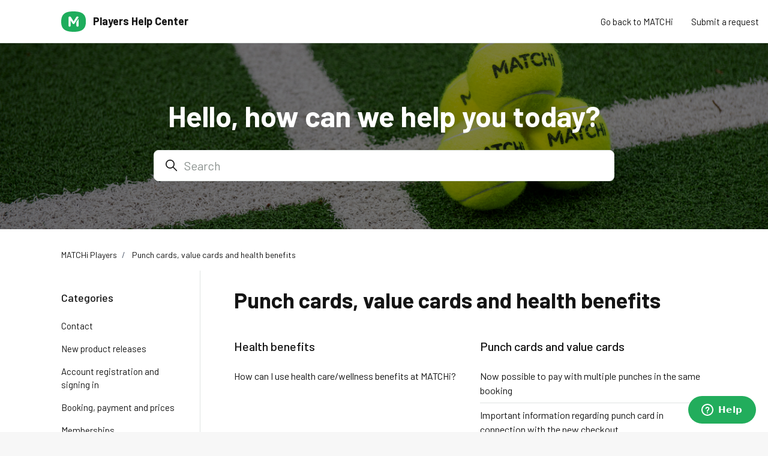

--- FILE ---
content_type: text/html; charset=utf-8
request_url: https://matchiplayers.zendesk.com/hc/en-gb/categories/11450741546013-Punch-cards-value-cards-and-health-benefits
body_size: 10604
content:
<!DOCTYPE html>
<html dir="ltr" lang="en-GB">
<head>
  <meta charset="utf-8" />
  <!-- v26896 -->


  <title>Punch cards, value cards and health benefits &ndash; MATCHi Players</title>

  

  <link rel="canonical" href="https://matchiplayers.zendesk.com/hc/en-gb/categories/11450741546013-Punch-cards-value-cards-and-health-benefits">
<link rel="alternate" hreflang="en-gb" href="https://matchiplayers.zendesk.com/hc/en-gb/categories/11450741546013-Punch-cards-value-cards-and-health-benefits">
<link rel="alternate" hreflang="sv" href="https://matchiplayers.zendesk.com/hc/sv/categories/11450741546013-Klippkort-v%C3%A4rdekort-och-friskv%C3%A5rd">
<link rel="alternate" hreflang="x-default" href="https://matchiplayers.zendesk.com/hc/en-gb/categories/11450741546013-Punch-cards-value-cards-and-health-benefits">

  <link rel="stylesheet" href="//static.zdassets.com/hc/assets/application-f34d73e002337ab267a13449ad9d7955.css" media="all" id="stylesheet" />
  <link rel="stylesheet" type="text/css" href="/hc/theming_assets/809705/11146663628189/style.css?digest=30253851706525">

  <link rel="icon" type="image/x-icon" href="/hc/theming_assets/01HZKXGMNDSBQ7QQFGVMPJYMV1">

    

  <meta content="width=device-width, initial-scale=1.0" name="viewport" />
<script type="text/javascript">window.Theme = Object.assign(window.Theme || {}, { assets: {}, locale: "en-gb", signedIn: false });</script>
<script type="text/javascript" src="/hc/theming_assets/01HZKXGH8ZJZW4V90QKMWYKG85"></script>


<link rel="stylesheet" href="/hc/theming_assets/01HZKXGB5PE8SJQEA4C4PTMGWY">
<link rel="stylesheet" href="/hc/theming_assets/01HZKXGDVA9FWDAZR09Y1DZY5G">
<link rel="stylesheet" href="https://use.fontawesome.com/releases/v6.4.0/css/all.css"><link rel="stylesheet" href="/hc/theming_assets/01HZKXGEMF65SFR6081PYR8CPR">


<style id="settings-styles">
  
    .note::before { content: ""; }
    
  
    .warning::before { content: ""; }
    
</style>


<link rel="preconnect" href="https://fonts.googleapis.com">
<link rel="preconnect" href="https://fonts.gstatic.com" crossorigin><link href="https://fonts.googleapis.com/css2?family=Barlow:ital,wght@0,400;0,500;0,600;0,700;0,800;1,400&display=swap" rel="stylesheet">

  
</head>
<body class="">
  
  
  

  <a class="sr-only sr-only-focusable" tabindex="1" href="#page-container">
  Skip to main content
</a>

<div class="layout flex flex-1 flex-column" x-data="Widgets.mobileMenu">

  
  <header class="header relative border-bottom"
    x-data="Widgets.header({ isFixed: false, isSticky: false })"
    :class="{ 'border-bottom': !isFixed }">

    <nav class="navbar container h-full" :class="{ 'text-header': isOpen }">

      
      <a href="/hc/en-gb" class="navbar-brand mr-auto">
        <img class="block img-fluid z-100" id="logo" src="/hc/theming_assets/01HZKXGMTKDQDT3Y79V3WHQ16E" alt="MATCHi Players Help Centre home page">
          <span class="navbar-tagline mx-3 white-space-no-wrap lg:font-size-lg">
              Players Help Center
            </span>
        </a>

      
      <button class="navbar-toggle ml-2 xl:hidden"
        x-ref="toggle"
        :aria-expanded="isOpen && 'true'"
        @click="toggle"
        @keydown.escape="toggle">
        <span></span>
        <span class="sr-only">Toggle navigation menu</span>
      </button>

      

      
      <div class="nav menu menu-standard menu-links-right xl:flex xl:align-items-center xl:font-size-md xl:menu-expanded xl:justify-content-end"
        x-cloak
        x-show="isOpen"
        :class="{ 'text-header': isOpen }"
        x-transition:enter="transition-fast"
        x-transition:enter-start="opacity-0"
        x-transition:enter-end="opacity-100"
        x-transition:leave="transition-fast"
        x-transition:leave-start="opacity-100 text-header"
        x-transition:leave-end="opacity-0 text-header">

        

        
          <a class="nav-link header-link" href="https://www.matchi.se/" x-data="link">
              Go back to MATCHi
            </a>
        
          <a class="nav-link header-link" href="/hc/en-gb/requests/new">Submit a request</a>
        

        
        
        
      </div>
     

    </nav>
  </header> 





  <main role="main">
    
<div class="hero relative overflow-hidden">

  
  <div class="relative container z-30 py-6 lg:py-8">

    
    <div class="my-5 text-center">
        <h1 class="font-size-4xl lg:font-size-5xl">
            Hello, how can we help you today?
          </h1>
      </div>

    
    <div class="search font-size-lg lg:font-size-xl text-base max-w-md my-4 mx-auto">
      <h2 class="sr-only">Search</h2>
        <form role="search" class="form-field mb-0" data-search="" data-instant="true" autocomplete="off" action="/hc/en-gb/search" accept-charset="UTF-8" method="get"><input type="hidden" name="utf8" value="&#x2713;" autocomplete="off" /><input type="hidden" name="category" id="category" value="11450741546013" autocomplete="off" />
<input type="search" name="query" id="query" placeholder="Search" autocomplete="off" aria-label="Search" /></form>
      <svg class="search-icon transition" xmlns="http://www.w3.org/2000/svg" viewBox="0 0 12 12" aria-hidden="true">
        <use xlink:href="#icon-search" />
      </svg>
    </div>
  </div>

  
  <div class="absolute z-10 top-0 left-0 h-full w-full bg-hero"></div>

  
  
    <div class="absolute z-0 top-0 left-0 w-full h-full">
      <div class="relative w-full h-full overflow-hidden">
        <div class="absolute top-0 left-0 w-full bg-home bg-cover bg-center" x-data="Widgets.parallaxImage" style="height: 150%"></div>
      </div>
    </div>
  

  </div> 

<div class="container flex-1" id="page-container">

  
  <div class="row align-items-center mt-6">
    <nav class="col font-size-sm">
      <nav aria-label="Current location">
  <ol class="breadcrumbs">
    
      <li>
        
          <a href="/hc/en-gb">MATCHi Players</a>
        
      </li>
    
      <li>
        
          
            <a href="#" aria-current="page">Punch cards, value cards and health benefits</a>
          
        
      </li>
    
  </ol>
</nav>

    </nav>
  </div>

  <div class="row row-lg">

    <div class="relative col">

      
      <div>
        <h1 class="font-size-3xl lg:font-size-4xl">
          Punch cards, value cards and health benefits
        </h1>
        
      </div>

      
      
        <div class="row">
          
            <div class="col-12 mb-4 md:col-6">

              
              <h2 class="h3">
                <a class="text-inherit hover:text-inherit" href="/hc/en-gb/sections/11450758981149-Health-benefits">
                  Health benefits
                </a>
              </h2>

              
              
                
              

              
              
                <div id="article-list-11450758981149">
                  

                    
                    <ul class="row row-sm list-unstyled">
                        <li class="col-12">

                          <div class="relative media align-items-baseline py-2 h-full font-light border-bottom border-bottom-0">
                              <div class="flex" x-data="{ src: Theme.assets['article'] }">
                                <template x-if="src">
                                  <img class="svg-icon mr-3" src="/hc/theming_assets/01HZKXGG1KPD3PFNW77AYP12BS" alt="" aria-hidden="true" :src="src" />
                                </template>
                              </div>
                            <div class="media-body">
                              <a class="link-stretched text-inherit" href="/hc/en-gb/articles/13941334492957-How-can-I-use-health-care-wellness-benefits-at-MATCHi">How can I use health care/wellness benefits at MATCHi?</a></div>
                          </div>
                        </li>
                      </ul>
                    
                  
                </div>
              

              
              
                
              

            </div>
          
            <div class="col-12 mb-4 md:col-6">

              
              <h2 class="h3">
                <a class="text-inherit hover:text-inherit" href="/hc/en-gb/sections/11450773015709-Punch-cards-and-value-cards">
                  Punch cards and value cards
                </a>
              </h2>

              
              
                
              

              
              
                <div id="article-list-11450773015709">
                  

                    
                    <ul class="row row-sm list-unstyled">
                        <li class="col-12">

                          <div class="relative media align-items-baseline py-2 h-full font-light border-bottom">
                              <div class="flex" x-data="{ src: Theme.assets['article'] }">
                                <template x-if="src">
                                  <img class="svg-icon mr-3" src="/hc/theming_assets/01HZKXGG1KPD3PFNW77AYP12BS" alt="" aria-hidden="true" :src="src" />
                                </template>
                              </div>
                            <div class="media-body">
                              <a class="link-stretched text-inherit" href="/hc/en-gb/articles/16447339454749-Now-possible-to-pay-with-multiple-punches-in-the-same-booking">Now possible to pay with multiple punches in the same booking</a></div>
                          </div>
                        </li>
                      
                        <li class="col-12">

                          <div class="relative media align-items-baseline py-2 h-full font-light border-bottom">
                              <div class="flex" x-data="{ src: Theme.assets['article'] }">
                                <template x-if="src">
                                  <img class="svg-icon mr-3" src="/hc/theming_assets/01HZKXGG1KPD3PFNW77AYP12BS" alt="" aria-hidden="true" :src="src" />
                                </template>
                              </div>
                            <div class="media-body">
                              <a class="link-stretched text-inherit" href="/hc/en-gb/articles/14531510058269-Important-information-regarding-punch-card-in-connection-with-the-new-checkout">Important information regarding punch card in connection with the new checkout</a></div>
                          </div>
                        </li>
                      
                        <li class="col-12">

                          <div class="relative media align-items-baseline py-2 h-full font-light border-bottom">
                              <div class="flex" x-data="{ src: Theme.assets['article'] }">
                                <template x-if="src">
                                  <img class="svg-icon mr-3" src="/hc/theming_assets/01HZKXGG1KPD3PFNW77AYP12BS" alt="" aria-hidden="true" :src="src" />
                                </template>
                              </div>
                            <div class="media-body">
                              <a class="link-stretched text-inherit" href="/hc/en-gb/articles/11451799741597-I-have-run-out-of-punches-or-credits-what-do-I-do">I have run out of punches or credits - what do I do?</a></div>
                          </div>
                        </li>
                      
                        <li class="col-12">

                          <div class="relative media align-items-baseline py-2 h-full font-light border-bottom">
                              <div class="flex" x-data="{ src: Theme.assets['article'] }">
                                <template x-if="src">
                                  <img class="svg-icon mr-3" src="/hc/theming_assets/01HZKXGG1KPD3PFNW77AYP12BS" alt="" aria-hidden="true" :src="src" />
                                </template>
                              </div>
                            <div class="media-body">
                              <a class="link-stretched text-inherit" href="/hc/en-gb/articles/11451408659357-Why-won-t-my-punch-card-or-value-card-show-up-in-the-payment-dialog">Why won&#39;t my punch card or value card show up in the payment dialog? </a></div>
                          </div>
                        </li>
                      
                        <li class="col-12">

                          <div class="relative media align-items-baseline py-2 h-full font-light border-bottom">
                              <div class="flex" x-data="{ src: Theme.assets['article'] }">
                                <template x-if="src">
                                  <img class="svg-icon mr-3" src="/hc/theming_assets/01HZKXGG1KPD3PFNW77AYP12BS" alt="" aria-hidden="true" :src="src" />
                                </template>
                              </div>
                            <div class="media-body">
                              <a class="link-stretched text-inherit" href="/hc/en-gb/articles/13941499281181-Can-I-buy-a-gift-card-at-MATCHi-and-give-it-to-someone-else">Can I buy a gift card at MATCHi and give it to someone else?</a></div>
                          </div>
                        </li>
                      
                        <li class="col-12">

                          <div class="relative media align-items-baseline py-2 h-full font-light border-bottom border-bottom-0">
                              <div class="flex" x-data="{ src: Theme.assets['article'] }">
                                <template x-if="src">
                                  <img class="svg-icon mr-3" src="/hc/theming_assets/01HZKXGG1KPD3PFNW77AYP12BS" alt="" aria-hidden="true" :src="src" />
                                </template>
                              </div>
                            <div class="media-body">
                              <a class="link-stretched text-inherit" href="/hc/en-gb/articles/18005148053661-How-do-I-see-my-balance">How do I see my balance?</a></div>
                          </div>
                        </li>
                      </ul>
                    
                      <p>
                        <a class="text-base hover:text-base" href="/hc/en-gb/sections/11450773015709-Punch-cards-and-value-cards">
                          See all 7 articles
                        </a>
                      </p>
                    
                  
                </div>
              

              
              
                
              

            </div>
          
        </div>
      
    </div>

    
      <aside
        class="relative flex-first lg:col lg:mr-6 lg:max-w-12 lg:border-right"
        data-element="navigation"
        data-template="category-list">
      </aside>
    </div> 
</div> 


      <div
        data-element="template"
        data-template="call-to-action">
      </div>
    <script type="text/javascript">document.documentElement.classList.add('category-page', 'category-' + 11450741546013)</script>

  </main>

    
  <footer class="footer mt-6" id="footer">

    

    <div class="container py-7">

      <nav class="nav font-size-md">

        
          <a class="nav-link" href="https://www.matchi.se/" x-data="link">
              Go back to MATCHi
            </a>
        
          <div class="relative" x-data="Widgets.dropdown" @click.away="close">
            <button class="nav-link not-a-button h-full w-full" aria-haspopup="true" :aria-expanded="isExpanded" x-ref="toggle">
              <svg class="svg-icon mr-1 fill-current hidden" xmlns="http://www.w3.org/2000/svg" viewBox="0 0 24 24" aria-hidden="true">
                <use xlink:href="#icon-locales" />
              </svg>
              English (GB)
              <svg class="svg-icon" xmlns="http://www.w3.org/2000/svg" viewBox="0 0 12 12" aria-hidden="true" :class="{ 'rotate-180': isExpanded }">
                <use xlink:href="#icon-chevron-down" />
              </svg>
            </button>
            <div class="z-dropdown absolute my-2 bg-white border border-radius shadow-md min-w-dropdown" x-ref="menu" x-cloak x-show="isExpanded">
              <div class="py-2 font-size-sm text-left">
                
                  <a class="dropdown-item" href="/hc/change_language/sv?return_to=%2Fhc%2Fsv%2Fcategories%2F11450741546013-Klippkort-v%25C3%25A4rdekort-och-friskv%25C3%25A5rd" dir="ltr" rel="nofollow">
                    Svenska
                  </a>
                
              </div>
            </div>
          </div>
        
          <a class="nav-link" href="https://www.facebook.com/matchisports/" target="_blank">
            <svg class="svg-icon fill-current" xmlns="http://www.w3.org/2000/svg" viewBox="0 0 12 12" aria-hidden="true">
              <path d="M6 0a6 6 0 01.813 11.945V7.63h1.552l.244-1.585H6.812v-.867c0-.658.214-1.242.827-1.242h.985V2.55c-.173-.024-.538-.075-1.23-.075-1.444 0-2.29.767-2.29 2.513v1.055H3.618v1.585h1.484v4.304A6.001 6.001 0 016 0z"></path>
            </svg>
          </a>
        
          <a class="nav-link" href="https://www.linkedin.com/company/matchi/" target="_blank">
            <svg class="svg-icon fill-current" xmlns="http://www.w3.org/2000/svg" viewBox="0 0 12 12" aria-hidden="true">
              <path d="M10.8 0A1.2 1.2 0 0112 1.2v9.6a1.2 1.2 0 01-1.2 1.2H1.2A1.2 1.2 0 010 10.8V1.2A1.2 1.2 0 011.2 0h9.6zM8.09 4.356a1.87 1.87 0 00-1.598.792l-.085.133h-.024v-.783H4.676v5.727h1.778V7.392c0-.747.142-1.47 1.068-1.47.913 0 .925.854.925 1.518v2.785h1.778V7.084l-.005-.325c-.05-1.38-.456-2.403-2.13-2.403zm-4.531.142h-1.78v5.727h1.78V4.498zm-.89-2.846a1.032 1.032 0 100 2.064 1.032 1.032 0 000-2.064z"></path>
            </svg>
          </a>
        
          <a class="nav-link" href="https://www.instagram.com/matchisports/" target="_blank">
            <svg class="svg-icon fill-current" xmlns="http://www.w3.org/2000/svg" viewBox="0 0 448 512" aria-hidden="true">
              <path d="M224.1 141c-63.6 0-114.9 51.3-114.9 114.9s51.3 114.9 114.9 114.9S339 319.5 339 255.9 287.7 141 224.1 141zm0 189.6c-41.1 0-74.7-33.5-74.7-74.7s33.5-74.7 74.7-74.7 74.7 33.5 74.7 74.7-33.6 74.7-74.7 74.7zm146.4-194.3c0 14.9-12 26.8-26.8 26.8-14.9 0-26.8-12-26.8-26.8s12-26.8 26.8-26.8 26.8 12 26.8 26.8zm76.1 27.2c-1.7-35.9-9.9-67.7-36.2-93.9-26.2-26.2-58-34.4-93.9-36.2-37-2.1-147.9-2.1-184.9 0-35.8 1.7-67.6 9.9-93.9 36.1s-34.4 58-36.2 93.9c-2.1 37-2.1 147.9 0 184.9 1.7 35.9 9.9 67.7 36.2 93.9s58 34.4 93.9 36.2c37 2.1 147.9 2.1 184.9 0 35.9-1.7 67.7-9.9 93.9-36.2 26.2-26.2 34.4-58 36.2-93.9 2.1-37 2.1-147.8 0-184.8zM398.8 388c-7.8 19.6-22.9 34.7-42.6 42.6-29.5 11.7-99.5 9-132.1 9s-102.7 2.6-132.1-9c-19.6-7.8-34.7-22.9-42.6-42.6-11.7-29.5-9-99.5-9-132.1s-2.6-102.7 9-132.1c7.8-19.6 22.9-34.7 42.6-42.6 29.5-11.7 99.5-9 132.1-9s102.7-2.6 132.1 9c19.6 7.8 34.7 22.9 42.6 42.6 11.7 29.5 9 99.5 9 132.1s2.7 102.7-9 132.1z"></path>
            </svg>
          </a>
        </nav>

      
        <div
          class="fixed bottom-0 left-0"
          data-element="back-to-top"
          data-template="back-to-top-link"
          data-threshold="250px">
        </div>
      </div>
  </footer> 

</div> 


<script type="text/javascript" src="/hc/theming_assets/01HZKXGBBCW0GP7T9PG36J6EQ7" defer></script>
<script type="text/javascript" src="/hc/theming_assets/01HZKXGBVTS0YA2P89XN6JV0A0" defer></script>
<script type="text/javascript" src="/hc/theming_assets/01HZKXGF48QCH9865KRCV1G3XH" defer></script>
<script type="text/javascript" src="/hc/theming_assets/01HZKXGHK68DHWAYT7HZ9VWVP1" defer></script>
<script type="text/javascript" src="https://cdn.jsdelivr.net/combine/npm/alpinejs@3.x.x/dist/cdn.min.js,npm/plyr@~3.6.4/dist/plyr.polyfilled.min.js" defer>
</script>
<script type="text/javascript" src="/hc/theming_assets/01HZKXGD00RVQQK5CD2NKA7C7T" defer></script><script type="text/javascript" src="/hc/theming_assets/01HZKXGERAP89TYKNCZY1P40Z9" defer></script><script type="text/javascript" src="/hc/theming_assets/01HZKXGBJWF3G6SS54BSPTXDJV" defer></script><script type="text/javascript" src="/hc/theming_assets/01HZKXGC43PSTVYXQVMYQKKXN4" defer></script>



    <script type="text/template" id="tmpl-call-to-action">
      <div class="cta relative mt-6 -mb-6 bg-center bg-cover" style="background-image: url('/hc/theming_assets/01HZKXGSWVNHGA96XSYZRJ74R0')">
        <div class="container relative z-10 py-6">
          <div class="max-w-lg mx-auto text-center">
            
              <h3 class="h2 md:font-size-3xl">
                
                  Can't you find what you're looking for?
                
              </h3>
            
            
            <a class="button button-primary button-lg my-4" href="/hc/en-gb/requests/new">
              
                Submit a request
              
            </a>
          </div>
        </div>
        <div class="absolute-top left-0 z-0 w-full h-full cta"></div>
      </div>
    </script>
  
    <script type="text/template" id="tmpl-back-to-top-link">
      <button class="flex button button-outline button-sm bg-white p-3 m-4">
        <span class="sr-only">Return to top</span>
        <svg class="fill-current" width="20" height="20" xmlns="http://www.w3.org/2000/svg" viewBox="0 0 100 100" aria-hidden="true">
          <polygon points="12.4,40.1 25.8,53.6 40.5,38.8 40.5,97.5 59.5,97.5 59.5,38.8 74.2,53.6 87.6,40.1 50,2.5" />
        </svg>
      </button>
    </script>
  
<svg xmlns="http://www.w3.org/2000/svg" class="hidden">
  <symbol id="icon-search">
    <circle cx="4.5" cy="4.5" r="4" fill="none" stroke="currentColor"/>
    <path stroke="currentColor" stroke-linecap="round" d="M11 11L7.5 7.5"/>
  </symbol>
  <symbol id="icon-lock">
    <rect width="12" height="9" x="2" y="7" fill="currentColor" rx="1" ry="1"/>
    <path fill="none" stroke="currentColor" d="M4.5 7.5V4a3.5 3.5 0 017 0v3.5"/>
  </symbol>
  <symbol id="icon-star">
    <polygon points="213 325 81 405 116 255 0 154 153 141 213 0 273 141 426 154 310 255 345 405"></polygon>
  </symbol>
  <symbol id="icon-chevron-down">
    <path fill="none" stroke="currentColor" stroke-linecap="round" d="M3 4.5l2.6 2.6c.2.2.5.2.7 0L9 4.5"/>
  </symbol>
  <symbol id="icon-agent">
    <path fill="currentColor" d="M6 0C2.7 0 0 2.7 0 6s2.7 6 6 6 6-2.7 6-6-2.7-6-6-6zm0 2c1.1 0 2 .9 2 2s-.9 2-2 2-2-.9-2-2 .9-2 2-2zm2.3 7H3.7c-.3 0-.4-.3-.3-.5C3.9 7.6 4.9 7 6 7s2.1.6 2.6 1.5c.1.2 0 .5-.3.5z"/>
  </symbol>
  </svg>

<script type="text/javascript">
  Theme.assets['notification'] = "/hc/theming_assets/01HZKXGF8VSRVT31X840NF3KGY";</script>






<script type="text/template" id="tmpl-article-list">
  <div class="border-top border-bottom lg:border-transparent my-5" x-data="toggle({ isOpen: false })" @collapse:show.stop="open" @collapse:hide.stop="close">

    
    <h3 class="flex align-items-center justify-content-between my-4 font-size-lg cursor-pointer lg:hidden" data-toggle="collapse" data-target="#sidebar-article-navigation" aria-controls="sidebar-article-navigation" aria-expanded="false">
      Categories
      <svg class="fill-current pointer-events-none ml-3" :class="isOpen && 'rotate-180'" width="14px" viewBox="0 0 40 20" xmlns="http://www.w3.org/2000/svg">
        <path d="M20,19.5 C19.4,19.5 18.9,19.3 18.4,18.9 L1.4,4.9 C0.3,4 0.2,2.4 1.1,1.4 C2,0.3 3.6,0.2 4.6,1.1 L20,13.8 L35.5,1.1 C36.6,0.2 38.1,0.4 39,1.4 C39.9,2.5 39.7,4 38.7,4.9 L21.7,18.9 C21.1,19.3 20.5,19.5 20,19.5 Z" fill-rule="nonzero"></path>
      </svg>
    </h3>

    <div class="collapse lg:expand lg:flex-column" id="sidebar-article-navigation">
      <ul class="list-unstyled font-size-lg w-full">
        <% categories.forEach(function(category, index) { %>
          <li class="font-semibold" x-data="toggle({ isOpen: <%= !!category.isActive %> })" @collapse:show.stop="open" @collapse:hide.stop="close">

            
            <div class="flex justify-content-between align-items-center">
              <a class="flex-1 py-3 text-inherit" :class="{ 'text-inherit': !isOpen }" href="<%= category.html_url %>">
                <%= category.name %>
              </a>
              <button class="p-2 ml-1 not-a-button border-radius transition cursor-pointer hover:bg-gray-200 hidden lg:block" :class="{ 'is-active': isOpen }" :aria-expanded="isOpen" data-toggle="collapse" data-target="#category-<%= category.id %>">
                <svg class="text-inherit fill-current pointer-events-none" :class="{ 'rotate-180': isOpen }" width="12px" height="12px" viewBox="0 0 324 190" xmlns="http://www.w3.org/2000/svg" aria-hidden="true">
                  <path d="M162,190 C156,190 150,187 146,183 L7,38 C-2,29 -2,15 7,7 C16,-2 30,-2 39,7 L162,135 L285,7 C293,-2 308,-2 317,7 C326,15 326,29 317,38 L178,183 C174,187 168,190 162,190 Z"></path>
                </svg>
              </button>
            </div>

            <div class="hidden lg:block">
              
              <%= partial('partial-article-list-sections', {
                id: 'category-' + category.id,
                parentId: '#sidebar-article-navigation',
                sections: category.sections,
                activeCategoryId: activeCategoryId,
                activeSectionId: activeSectionId,
                activeArticleId: activeArticleId,
                partial: partial
              }) %>
            </div>
          </li>
        <% }); %>
      </ul>
    </div>
  </div>
</script>


<script type="text/template" id="tmpl-section-list">
  <% var maxSections =  5 %>
  <div class="border-top border-bottom lg:border-transparent my-5" x-data="toggle({ isOpen: false })" @collapse:show.stop="open" @collapse:hide.stop="close">

    
    <h3 class="flex align-items-center justify-content-between my-4 font-size-lg cursor-pointer lg:hidden" data-toggle="collapse" data-target="#sidebar-section-navigation" aria-controls="sidebar-section-navigation" aria-expanded="false">
      Toggle navigation menu
      <svg class="fill-current pointer-events-none ml-3" :class="isOpen && 'rotate-180'" width="14px" viewBox="0 0 40 20" xmlns="http://www.w3.org/2000/svg">
        <path d="M20,19.5 C19.4,19.5 18.9,19.3 18.4,18.9 L1.4,4.9 C0.3,4 0.2,2.4 1.1,1.4 C2,0.3 3.6,0.2 4.6,1.1 L20,13.8 L35.5,1.1 C36.6,0.2 38.1,0.4 39,1.4 C39.9,2.5 39.7,4 38.7,4.9 L21.7,18.9 C21.1,19.3 20.5,19.5 20,19.5 Z" fill-rule="nonzero"></path>
      </svg>
    </h3>

    <div class="collapse lg:expand lg:flex-column" id="sidebar-section-navigation">
      <ul class="list-unstyled m-0 py-2">
        <% categories.forEach(function(category, index) { %>
        <li>
          <h3 class="font-size-lg <% if (index === 0) { %>mt-4 lg:mt-0<% } else { %>mt-6<% } %>">
            <a class="text-inherit" href="<%= category.html_url %>">
              <%= category.name %>
            </a>
          </h3>
          <%= partial('partial-section-list-sections', { parent: category, sections: category.sections, maxSections: maxSections, partial: partial }) %>
        </li>
        <% }); %>
      </ul>
    </div>
  </div>
</script>


<script type="text/template" id="tmpl-category-list">
  <div class="border-top border-bottom lg:border-transparent my-5" x-data="toggle({ isOpen: false })" @collapse:show.stop="open" @collapse:hide.stop="close">

    
    <h3 class="flex align-items-center justify-content-between my-4 font-size-lg cursor-pointer lg:hidden" data-toggle="collapse" data-target="#sidebar-category-navigation" aria-controls="sidebar-category-navigation" aria-expanded="false">
      Categories
      <svg class="fill-current pointer-events-none ml-3" :class="isOpen && 'rotate-180'" width="14px" viewBox="0 0 40 20" xmlns="http://www.w3.org/2000/svg">
        <path d="M20,19.5 C19.4,19.5 18.9,19.3 18.4,18.9 L1.4,4.9 C0.3,4 0.2,2.4 1.1,1.4 C2,0.3 3.6,0.2 4.6,1.1 L20,13.8 L35.5,1.1 C36.6,0.2 38.1,0.4 39,1.4 C39.9,2.5 39.7,4 38.7,4.9 L21.7,18.9 C21.1,19.3 20.5,19.5 20,19.5 Z" fill-rule="nonzero"></path>
      </svg>
    </h3>

    <div class="collapse lg:expand lg:flex-column" id="sidebar-category-navigation">
      <h3 class="font-size-lg mt-2 hidden lg:block">
        <a class="text-inherit" href="/hc/en-gb">
          Categories
        </a>
      </h3>
      <ul class="list-unstyled font-size-md">
        <% categories.forEach(function(category) { %>
          <li>
            <a class="block py-2 <% if (category.isActive) { %>underline<% } else { %>text-inherit<% } %>" href="<%= category.html_url %>">
              <%= category.name %>
            </a>
          </li>
        <% }); %>
      </ul>
    </div>
  </div>
</script>




<script type="text/template" id="tmpl-partial-article-list-sections">
  <% if (sections.length) { %>
    <ul class="list-none pl-3 mb-0 font-size-base collapse" id="<%= id %>" :class="{ 'is-visible': isOpen }" data-parent="<%= parentId %>">
      <% sections.forEach(function(section) { %>
        <li class="font-medium" x-data="toggle({ isOpen: <%= !!section.isActive %> })" @collapse:show.stop="open" @collapse:hide.stop="close">

          
          <div class="flex justify-content-between align-items-center">
            <a class="flex-1 py-2 text-inherit font-semibold" :class="{ 'text-inherit': !isOpen }" href="<%= section.html_url %>">
              <%= section.name %>
            </a>
            <button class="p-2 ml-1 not-a-button border-radius transition cursor-pointer hover:bg-gray-200" :class="{ 'is-active': isOpen }" :aria-expanded="isOpen" data-toggle="collapse" data-target="#section-<%= section.id %>">
              <svg class="text-inherit fill-current pointer-events-none" :class="{ 'rotate-180': isOpen }" width="12px" height="12px" viewBox="0 0 324 190" xmlns="http://www.w3.org/2000/svg" aria-hidden="true">
                <path d="M162,190 C156,190 150,187 146,183 L7,38 C-2,29 -2,15 7,7 C16,-2 30,-2 39,7 L162,135 L285,7 C293,-2 308,-2 317,7 C326,15 326,29 317,38 L178,183 C174,187 168,190 162,190 Z"></path>
              </svg>
            </button>
          </div>

          
          <%= partial('partial-article-list-sections', {
            id: 'section-' + section.id,
            parentId: '#' + id,
            sections: section.sections,
            activeCategoryId: activeCategoryId,
            activeSectionId: activeSectionId,
            activeArticleId: activeArticleId,
            partial: partial
          }) %>

          
          <% if (section.articles.length) { %>
            <ul class="list-none font-size-md pl-0 mb-0 collapse" :class="{ 'is-visible': isOpen }" id="section-<%= section.id %>" data-parent="#<%= id %>">
              <% section.articles.forEach(function(article) { %>
                <li>
                  <a class="block px-3 py-2 text-inherit border-radius transition<% if (article.isActive) { %> bg-gray-100<% } %>" href="<%= article.html_url %>">
                    <%= article.title %>
                  </a>
                </li>
              <% }); %>
            </ul>
          <% } %>

        </li>
      <% }); %>
    </ul>
  <% } %>
</script>


<script type="text/template" id="tmpl-partial-section-list-sections">
  <% if (sections.length) { %>
    <ul class="list-unstyled<% if (parent.hasOwnProperty('parent_section_id')) { %> pl-4 mb-0<% } %> font-size-md">
      <% sections.slice(0, maxSections).forEach(function(section) { %>
        <li>
          <a class="block py-2 text-inherit<% if (section.isActive) { %> font-medium<% } %>" href="<%= section.html_url %>">
            <%= section.name %>
          </a>
          <%= partial('partial-section-list-sections', { parent: section, sections: section.sections, maxSections: maxSections, partial: partial }) %>
        </li>
      <% }); %>
      <% if (sections.length > maxSections) { %>
        <li>
          <a class="block py-2 text-inherit" href="<%= parent.html_url %>">
            See more
          </a>
        </li>
      <% } %>
    </ul>
  <% } %>
</script>



  <!-- / -->

  
  <script src="//static.zdassets.com/hc/assets/en-gb.90127aaf1e44f1f99743.js"></script>
  

  <script type="text/javascript">
  /*

    Greetings sourcecode lurker!

    This is for internal Zendesk and legacy usage,
    we don't support or guarantee any of these values
    so please don't build stuff on top of them.

  */

  HelpCenter = {};
  HelpCenter.account = {"subdomain":"matchi","environment":"production","name":"MATCHi Venues"};
  HelpCenter.user = {"identifier":"da39a3ee5e6b4b0d3255bfef95601890afd80709","email":null,"name":"","role":"anonymous","avatar_url":"https://assets.zendesk.com/hc/assets/default_avatar.png","is_admin":false,"organizations":[],"groups":[]};
  HelpCenter.internal = {"asset_url":"//static.zdassets.com/hc/assets/","web_widget_asset_composer_url":"https://static.zdassets.com/ekr/snippet.js","current_session":{"locale":"en-gb","csrf_token":null,"shared_csrf_token":null},"usage_tracking":{"event":"category_viewed","data":"[base64]--943d1eec0bf8fe5aad7de2178ee8046a80753adb","url":"https://matchiplayers.zendesk.com/hc/activity"},"current_record_id":null,"current_record_url":null,"current_record_title":null,"current_text_direction":"ltr","current_brand_id":11146663628189,"current_brand_name":"MATCHi Players","current_brand_url":"https://matchiplayers.zendesk.com","current_brand_active":true,"current_path":"/hc/en-gb/categories/11450741546013-Punch-cards-value-cards-and-health-benefits","show_autocomplete_breadcrumbs":true,"user_info_changing_enabled":false,"has_user_profiles_enabled":false,"has_end_user_attachments":true,"user_aliases_enabled":false,"has_anonymous_kb_voting":true,"has_multi_language_help_center":true,"show_at_mentions":false,"embeddables_config":{"embeddables_web_widget":true,"embeddables_help_center_auth_enabled":false,"embeddables_connect_ipms":false},"answer_bot_subdomain":"static","gather_plan_state":"subscribed","has_article_verification":false,"has_gather":true,"has_ckeditor":true,"has_community_enabled":false,"has_community_badges":true,"has_community_post_content_tagging":false,"has_gather_content_tags":true,"has_guide_content_tags":true,"has_user_segments":true,"has_answer_bot_web_form_enabled":true,"has_garden_modals":false,"theming_cookie_key":"hc-da39a3ee5e6b4b0d3255bfef95601890afd80709-2-preview","is_preview":false,"has_search_settings_in_plan":true,"theming_api_version":3,"theming_settings":{"color_primary":"rgba(34, 173, 92, 1)","color_primary_inverse":"#fff","color_secondary":"rgba(34, 173, 92, 1)","color_secondary_inverse":"#fff","color_tertiary":"rgba(245, 245, 245, 1)","color_tertiary_inverse":"rgba(20, 20, 20, 1)","color_heading":"rgba(20, 20, 20, 1)","color_text":"rgba(20, 20, 20, 1)","color_link":"rgba(34, 173, 92, 1)","color_border":"rgba(223, 228, 226, 1)","color_outline":"rgba(34, 173, 92, 1)","color_gray_100":"rgba(249, 249, 249, 1)","color_gray_200":"rgba(245, 245, 245, 1)","color_gray_600":"rgba(138, 145, 142, 1)","bg_color":"#fff","heading_font":"'Barlow', -apple-system, BlinkMacSystemFont, 'Segoe UI', Helvetica, Arial, sans-serif","text_font":"'Barlow', -apple-system, BlinkMacSystemFont, 'Segoe UI', Helvetica, Arial, sans-serif","base_font_size":"16px","favicon":"/hc/theming_assets/01HZKXGMNDSBQ7QQFGVMPJYMV1","logo":"/hc/theming_assets/01HZKXGMTKDQDT3Y79V3WHQ16E","logo_height":"34px","tagline":"Tagline_player","homepage_background_image":"/hc/theming_assets/01HZKXGN5R90MDRQN8J6DKW625","article_background_image":"/hc/theming_assets/01HZKXGNAFFR6NPXE8V7HQ3Y1W","community_background_image":"/hc/theming_assets/01HZKXGNJ5ZR97XR96DRQ242GS","content_block_1_image":"/hc/theming_assets/01HZKXGNQEMT4F19KFSK4D0VQH","content_block_2_image":"/hc/theming_assets/01HZKXGNW1H0D67W11SERH02SK","content_block_3_image":"/hc/theming_assets/01HZKXGP0R4D3A67GQW042VS56","content_block_4_image":"/hc/theming_assets/01HZKXGP4TD0MQW0YQ97SZH7JW","content_block_5_image":"/hc/theming_assets/01HZKXGP9T7ECA6FSCX487VE26","content_block_6_image":"/hc/theming_assets/01HZKXGPE95Q9VTD5AAFNEE014","content_block_7_image":"/hc/theming_assets/01HZKXGPJ3J427ASBSSSQDXHJ9","content_block_8_image":"/hc/theming_assets/01HZKXGPQK4S2W5S143T0YYJDT","custom_block_1_image":"/hc/theming_assets/01HZKXGQEQZNH0DCJ6Q9X1CEWQ","custom_block_2_image":"/hc/theming_assets/01HZKXGR75M3F75Z38YY9XNN90","custom_block_3_image":"/hc/theming_assets/01HZKXGRYDHC5TF1JTGZYZB1ZT","custom_block_4_image":"/hc/theming_assets/01HZKXGS34ZPSHXVJA11DEABSX","contact_block_1_image":"/hc/theming_assets/01HZKXGS6X8G51PS8VEK9QST8V","contact_block_2_image":"/hc/theming_assets/01HZKXGSBG6ZR5JQJ3AVMFH0JC","contact_block_3_image":"/hc/theming_assets/01HZKXGSHV7T50SRFWCB9SSYST","contact_block_4_image":"/hc/theming_assets/01HZKXGSQ03NQGRADA8AN6NYB8","cta_block_image":"/hc/theming_assets/01HZKXGSWVNHGA96XSYZRJ74R0","header_search_style":"none","instant_search":true,"scoped_kb_search":true,"scoped_community_search":true,"search_placeholder":"","header_layout":"links-right","fixed_header":false,"sticky_header":false,"nav_style":"standard","nav_breakpoint":"xl","full_width_header":false,"header_height":"72px","color_header_link":"rgba(20, 20, 20, 1)","color_header_link_fixed":"#fefefe","bg_color_header":"#fff","header_link_1_text":"back_to_site","header_link_1_url":"back_to_site_link","header_link_2_text":"","header_link_2_url":"","header_link_3_text":"","header_link_3_url":"","show_submit_a_request_link":true,"category_dropdown_style":"none","notification_location":"none","notification_content":"notification_content","color_notification":"rgba(20, 20, 20, 1)","bg_color_notification":"rgba(34, 173, 92, 1)","back_to_top_link_style":"standard","boxed_layout":false,"bg_color_boxed":"#F7F7F7","hero_heading":"hero_heading","color_hero_heading":"rgba(255, 255, 255, 1)","hero_text":"","color_hero_text":"rgba(255, 255, 255, 1)","hero_image_style":"parallax","bg_color_hero":"rgba(102, 207, 213, 0)","bg_color_secondary_hero":"rgba(102, 207, 213, 0)","bg_gradient_hero":"linear","hero_content_alignment":"center","hero_element_shape":"none","popular_keywords_style":"none","popular_keywords_heading":"popular_keywords_heading","popular_keywords":"invoices, payments, returns","promoted_videos_heading":"Popular videos","promoted_video_ids":"","recent_activity":"none","custom_block_style":"none","color_custom_blocks":"white","bg_color_custom_blocks":"rgba(255, 255, 255, 1)","custom_blocks_heading":"","number_custom_blocks":"3","number_custom_block_columns":"3","custom_block_alignment":"center","custom_block_image_height":"48px","custom_block_1_title":"block_1_header","custom_block_1_description":"block_1_content","custom_block_1_url":"block_1_link","custom_block_2_title":"block_2_header","custom_block_2_description":"block_2_content","custom_block_2_url":"block_2_header","custom_block_3_title":"block_3_header","custom_block_3_description":"block_3_content","custom_block_3_url":"block_3_header","custom_block_4_title":"block_1_header","custom_block_4_description":"block_1_header","custom_block_4_url":"block_1_header","content_block_style":"1-cards","color_content_blocks":"white","bg_color_content_blocks":"rgba(255, 255, 255, 1)","content_blocks_heading":"content_blocks_heading","number_content_block_columns":"3","content_block_alignment":"center","content_block_image_height":"36px","article_list_style":"3-bordered","article_list_columns":"1","article_list_excerpt":0,"promoted_article_style":"icon","promoted_article_list_style":"none","promoted_article_list_position":"after","promoted_articles_heading":"Popular articles","promoted_article_list_columns":"3","promoted_articles_alignment":"center","promoted_article_list_excerpt":0,"promoted_article_image_height":"96px","contact_block_style":"none","color_contact_blocks":"white","contact_blocks_heading":"contact_block_header","number_contact_blocks":"2","number_contact_block_columns":"2","contact_block_image_height":"36px","contact_block_1_title":"block_1_content","contact_block_1_description":"block_1_content","contact_block_1_url":"block_1_content","contact_block_2_title":"block_1_content","contact_block_2_description":"block_1_content","contact_block_2_url":"block_1_content","contact_block_3_title":"block_1_content","contact_block_3_description":"block_1_content","contact_block_3_url":"block_1_content","contact_block_4_title":"block_1_content","contact_block_4_description":"block_1_content","contact_block_4_url":"block_1_content","cta_style":"banner","cta_location":"all","cta_element_heading":"cta_heading","color_heading_cta":"rgba(20, 20, 20, 1)","cta_element_body":"","color_text_cta":"rgba(20, 20, 20, 1)","cta_element_link_text":"","bg_color_cta":"rgba(241, 241, 241, 1)","subsection_style":"list","category_sidebar":"category-list","section_sidebar":"category-list","show_follow_section":true,"article_metadata":"date-start","show_follow_article":true,"table_of_contents_style":"boxed","table_of_contents_heading":"In this article","article_navigation_style":"standard","next_article_title":"Next article","previous_article_title":"Previous article","show_article_voting":true,"show_article_sharing":true,"share_title":"","show_recently_viewed_articles":true,"show_related_articles":true,"show_article_comments":false,"article_sidebar":"articles-in-section","note_title":"Note","color_note":"rgba(34, 173, 92, 1)","warning_title":"Warning","color_warning":"#ef526e","enable_lightboxes":false,"enable_video_player":true,"form_list_style":"standard","form_tip":"new_request_tip","community_image_style":"standard","show_recent_activity_community":true,"show_follow_topic":true,"show_follow_post":true,"show_post_sharing":true,"footer_layout":"links-left","footer_shape":"none","color_footer_link":"rgba(255, 255, 255, 1)","bg_color_footer":"rgba(0, 0, 0, 1)","footer_link_1_text":"back_to_site","footer_link_1_url":"back_to_site_link","footer_link_2_text":"","footer_link_2_url":"","footer_link_3_text":"","footer_link_3_url":"","facebook_link":"https://www.facebook.com/matchisports/","twitter_link":"","linkedin_link":"https://www.linkedin.com/company/matchi/","instagram_link":"https://www.instagram.com/matchisports/","youtube_link":"","show_credit_link":false,"use_translations":true},"has_pci_credit_card_custom_field":false,"help_center_restricted":false,"is_assuming_someone_else":false,"flash_messages":[],"user_photo_editing_enabled":true,"user_preferred_locale":"sv-se","base_locale":"en-gb","login_url":"https://matchi.zendesk.com/access?brand_id=11146663628189\u0026return_to=https%3A%2F%2Fmatchiplayers.zendesk.com%2Fhc%2Fen-gb%2Fcategories%2F11450741546013-Punch-cards-value-cards-and-health-benefits","has_alternate_templates":false,"has_custom_statuses_enabled":true,"has_hc_generative_answers_setting_enabled":true,"has_generative_search_with_zgpt_enabled":false,"has_suggested_initial_questions_enabled":false,"has_guide_service_catalog":true,"has_service_catalog_search_poc":false,"has_service_catalog_itam":false,"has_csat_reverse_2_scale_in_mobile":false,"has_knowledge_navigation":false,"has_unified_navigation":false,"has_unified_navigation_eap_access":false,"has_csat_bet365_branding":false,"version":"v26896","dev_mode":false};
</script>

  
  
  <script src="//static.zdassets.com/hc/assets/hc_enduser-3fe137bd143765049d06e1494fc6f66f.js"></script>
  <script type="text/javascript" src="/hc/theming_assets/809705/11146663628189/script.js?digest=30253851706525"></script>
  
</body>
</html>

--- FILE ---
content_type: text/javascript; charset=utf-8
request_url: https://matchiplayers.zendesk.com/hc/theming_assets/809705/11146663628189/script.js?digest=30253851706525
body_size: 1481
content:
(function() {
  "use strict";

  ready(function() {


    //Hide fields populated from URL params
    const fieldIds = [
        "request_custom_fields_25675712177949",
        "request_custom_fields_25675771719325",
        "request_custom_fields_25675740810525"
    ];

    fieldIds.forEach(fieldId => {
        const fieldContainer = document.querySelector(`.${fieldId}`);
        if (fieldContainer) {
            fieldContainer.style.display = "none"; // Hide the field container
        }
    });

    		//hide spca form
  	var spcaFormID = 19002723847581; // Change this to the form ID you wish to remove
    //document.querySelector('#request_issue_type_select option[value="' + spcaFormID + '"]').remove();
    //document.querySelector('.nesty-panel ul').children().remove('#' + spcaFormID);
    
 
    
    // Restore focus after page reload
    var returnFocusTo = sessionStorage.getItem('returnFocusTo');
    if (returnFocusTo) {
      sessionStorage.removeItem('returnFocusTo');
      var returnFocusToEl = document.querySelector(returnFocusTo);
      returnFocusToEl && returnFocusToEl.focus && returnFocusToEl.focus();
    }

    // Render inline micro-templates
    each('[data-element="template"]', function(el) {
      if (el.hasAttribute('data-template')) {
        Util.renderTemplate(el, el.getAttribute('data-template'));
      }
    });

    /**
     * Converts HTML links within a given element into objects.
     * @param el
     * @returns {[]}
     */
    var convertLinksToObjects = function(el) {
      return Array.prototype.map.call(el.querySelectorAll('a'), function(a) {
        return { title: a.innerText, html_url: a.href };
      });
    };

    // Render Zendesk helper micro-templates
    // @see https://developer.zendesk.com/documentation/help_center/help-center-templates/helpers/
    var supportedHelpers = ['breadcrumbs', 'recent-articles', 'related-articles', 'recent-activity', 'share'];
    supportedHelpers.forEach(function(helper) {
      each('[data-element="' + helper + '"]', function(el) {
        if (el.hasAttribute('data-template')) {
          var data = {};

          // Breadcrumb helper data
          if (helper === 'breadcrumbs') {
            data = { breadcrumbs: convertLinksToObjects(el) };
          }

          // Recent and related articles helper data
          else if (helper === 'recent-articles' || helper === 'related-articles') {
            data = { articles: convertLinksToObjects(el) };
          }

          // Recent activity helper data
          else if (helper === 'recent-activity') {
            data = { items: convertLinksToObjects(el) };
          }

          // Social share links helper data
          else if (helper === 'share') {
            var links = Array.prototype.map.call(el.querySelectorAll('a'), function(a) {
              var svg = a.querySelector('svg');
              return {
                title: a.getAttribute('aria-label'),
                description: svg ? svg.getAttribute('aria-label') : '',
                html_url: a.href
              };
            });
            data = { links: links };
          }

          // Render the micro-template
          Util.renderTemplate(el, el.getAttribute('data-template'), data);
        }
      });
    });

    
    
    // Open social sharing links in a new window
    each('.share a', function(a) {
      a.addEventListener('click', function(e) {
        e.preventDefault();
        window.open(this.href, '', 'height = 500, width = 500');
      });
    });

    // Add focus classname to search field
    each('.form-field [type="search"]', function(el) {
      el.addEventListener('focus', function() { this.parentNode.classList.add(Util.classNames.FOCUS); });
      el.addEventListener('focusout', function() { this.parentNode.classList.remove(Util.classNames.FOCUS); });
    });

    // Replace images with inline SVG
    Array.prototype.forEach.call(document.querySelectorAll('[data-inline-svg]'), Util.replaceWithSVG);

    // Smooth scroll
    function maybeScroll() {
      var smoothScroll = Util.getURLParameter('smooth-scroll', window.location);
      if (smoothScroll === 'true' && window.location.hash) {
        var offset = Util.getURLParameter('offset', window.location);
        var target = document.getElementById(window.location.hash.substring(1).split("?")[0]);
        Util.scrollIntoView(target, offset);
      }
    }

    window.addEventListener('hashchange', maybeScroll, false);
    maybeScroll();

    /**
     * Collapsible nav plugin.
     * @param el
     * @constructor
     */
    function CollapsibleNav(el) {
      this.el = el;
      el.addEventListener('click', this.onClick.bind(this));
    }

    CollapsibleNav.prototype = {

      onClick: function(e) {
        var maxHeight = window.getComputedStyle(this.el).maxHeight;
        if (maxHeight === 'none') {
          return;
        }

        var isExpanded = this.el.getAttribute('aria-expanded') === 'true';
        var navLink = e.target;

        if (isExpanded) {

          // Close the nav if the clicked link is selected
          if (navLink.getAttribute('aria-selected') === 'true') {
            this.el.setAttribute('aria-expanded', 'false');
            this.el.classList.remove('is-expanded');
            navLink.setAttribute('aria-selected', 'false');
            e.preventDefault();
          }
        } else {

          // Open the nav if it's closed
          this.el.setAttribute('aria-expanded', 'true');
          this.el.classList.add('is-expanded');
          navLink.setAttribute('aria-selected', 'true');
          e.preventDefault();
        }
      }
    };

    each('.collapsible-nav', function(nav) {
      new CollapsibleNav(nav);
    });

    window.CollapsibleNav = CollapsibleNav;

  });
})();

 
    

--- FILE ---
content_type: image/svg+xml
request_url: https://matchiplayers.zendesk.com/hc/theming_assets/01HZKXGMTKDQDT3Y79V3WHQ16E
body_size: 38
content:
<?xml version="1.0" encoding="UTF-8"?>
<svg id="Layer_2" data-name="Layer 2" xmlns="http://www.w3.org/2000/svg" viewBox="0 0 241.77 201.47">
  <defs>
    <style>
      .cls-1 {
        fill: #fff;
      }

      .cls-2 {
        fill: #1ead5c;
      }
    </style>
  </defs>
  <g id="Layer_1-2" data-name="Layer 1">
    <path class="cls-2" d="m0,100.74C0,15.21,54.12,0,120.88,0c102.63,0,120.88,45.1,120.88,100.74,0,85.53-54.12,100.74-120.88,100.74C18.25,201.47,0,156.37,0,100.74Z"/>
    <g>
      <path class="cls-1" d="m148.86,105.67v34.38c0,6.6,5.91,11.98,12.71,10.7,5.18-.98,8.81-5.71,8.81-10.98v-67.25l-21.52,33.15Z"/>
      <path class="cls-1" d="m159.49,50.54h-2.33c-4.36,0-7.45,1.84-9.7,5.51l-26.3,42.99-26.16-42.84c-1.97-3.25-5.2-5.66-9.85-5.66h-2.87c-5.01,0-9.22,3.39-10.49,7.99-.3.93-.4,2.86-.4,4.97v76.83c0,6.3,5.3,11.17,11.81,10.55,5.36-.51,9.71-5.59,9.71-10.98v-48.83h0s18.79,28.96,18.79,28.96c2.26,3.39,5.09,5.51,9.04,5.51s6.78-2.12,9.04-5.51l40.11-61.8c-1.36-4.45-5.51-7.69-10.41-7.69Z"/>
    </g>
  </g>
</svg>